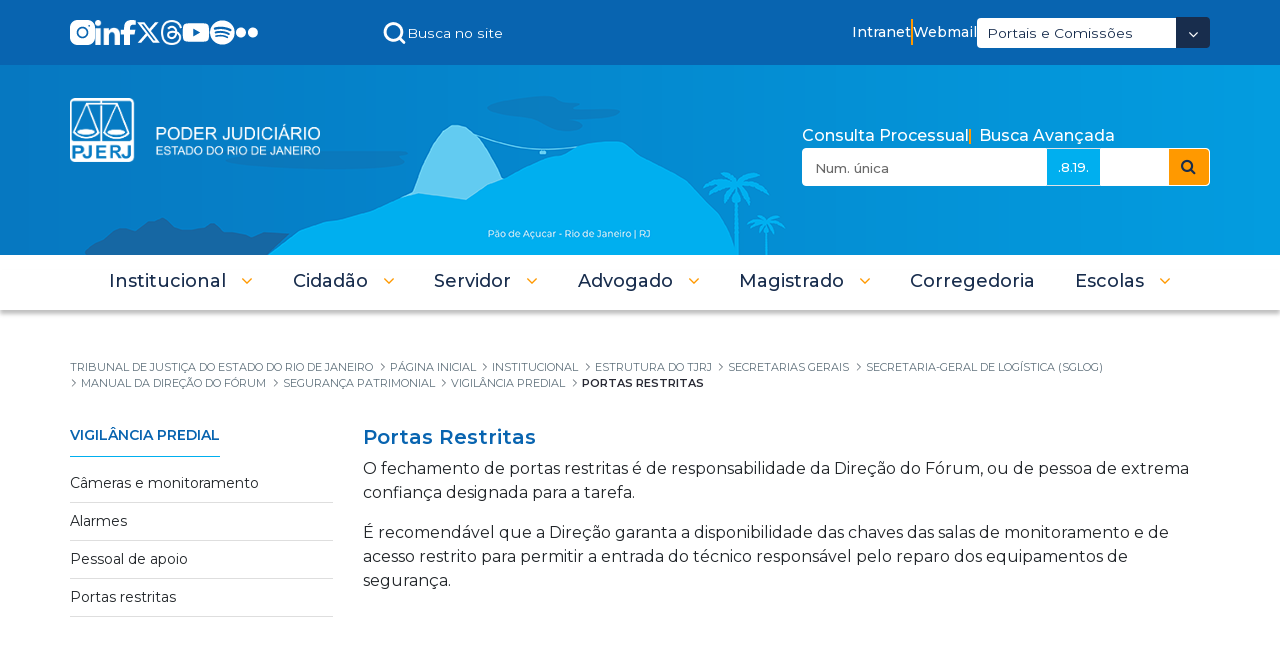

--- FILE ---
content_type: text/css;charset=UTF-8
request_url: https://www.tjrj.jus.br/o/theme-tjrj-new/css/plugins/searchableSelect/jquery.searchableSelect.css
body_size: 459
content:
/*
Author: David Qin
E-mail: david@hereapp.cn
Date: 2014-11-05
*/

.searchable-select-hide {
  display: none;
}

.searchable-select {
  display: inline-block;
  min-width: 200px;
  font-size: 14px;
  line-height: 1.428571429;
  color: #555;
  vertical-align: middle;
  position: relative;
  /*outline: none;*/
}

.searchable-select-holder{
  padding: 6px;
  background-color: #fff;
  background-image: none;
  border: 1px solid #ccc;
  border-radius: 4px;
  min-height: 30px;
  box-sizing: border-box;
  -webkit-box-shadow: inset 0 1px 1px rgba(0,0,0,0.075);
  box-shadow: inset 0 1px 1px rgba(0,0,0,0.075);
  -webkit-transition: border-color ease-in-out .15s,box-shadow ease-in-out .15s;
  transition: border-color ease-in-out .15s,box-shadow ease-in-out .15s;
}

.searchable-select-caret {
  position: absolute;
  width: 0;
  height: 0;
  box-sizing: border-box;
  border-color: black transparent transparent transparent;
  top: 0;
  bottom: 0;
  border-style: solid;
  border-width: 5px;
  margin: auto;
  right: 10px;
}

.searchable-select-dropdown {
  position: absolute;
  background-color: #fff;
  border: 1px solid #ccc;
  border-bottom-left-radius: 4px;
  border-bottom-right-radius: 4px;
  padding: 4px;
  border-top: none;
  top: 28px;
  left: 0;
  right: 0;
}

.searchable-select-input {
  margin-top: 5px;
  border: 1px solid #ccc;
  outline: none;
  padding: 4px;
  width: 100%;
  box-sizing: border-box;
}

.searchable-scroll {
  margin-top: 4px;
  position: relative;
}

.searchable-scroll.has-privious {
  padding-top: 16px;
}

.searchable-scroll.has-next {
  padding-bottom: 16px;
}

.searchable-has-privious {
  top: 0;
}

.searchable-has-next {
  bottom: 0;
}

.searchable-has-privious, .searchable-has-next {
  height: 16px;
  left: 0;
  right: 0;
  position: absolute;
  text-align: center;
  z-index: 10;
  background-color: white;
  line-height: 8px;
  cursor: pointer;
}

.searchable-select-items {
  max-height: 400px;
  overflow-y: scroll;
  position: relative;
}

.searchable-select-items::-webkit-scrollbar {
  display: none;
}

.searchable-select-item {
  padding: 5px 5px;
  cursor: pointer;
  min-height: 30px;
  box-sizing: border-box;
}

.searchable-select-item.hover {
  background: #555;
  color: white;
}

.searchable-select-item.selected {
  background: #28a4c9;
  color: white;
}

--- FILE ---
content_type: text/javascript
request_url: https://www.tjrj.jus.br/o/theme-tjrj-new/js/main.js?browserId=chrome&minifierType=js&languageId=pt_BR&t=1766553840000
body_size: 6648
content:
/*1766553840000*/
/**
 * Copyright (c) 2000-present Liferay, Inc. All rights reserved.
 *
 * This library is free software; you can redistribute it and/or modify it under
 * the terms of the GNU Lesser General Public License as published by the Free
 * Software Foundation; either version 2.1 of the License, or (at your option)
 * any later version.
 *
 * This library is distributed in the hope that it will be useful, but WITHOUT
 * ANY WARRANTY; without even the implied warranty of MERCHANTABILITY or FITNESS
 * FOR A PARTICULAR PURPOSE. See the GNU Lesser General Public License for more
 * details.
 */

/* Customização do botão de impressão do Publicador de Conteúdo Web */
function moveUpPrintButtonForAllPublishers() {
  const articleElements = document.querySelectorAll(".journal-content-article");
  articleElements.forEach(moveUpPrintButton);
}

function moveUpPrintButton(articleElement) {
  if (articleElement.querySelector(".custom-print-button")) return;
  
  console.log("moveUpPrintButton", articleElement);

  const titleElement = articleElement.querySelector("h2, h3, h4");
  const contentElement = articleElement.querySelector("div, p");

  const portletBody = articleElement.closest(".portlet-body");
  const printButton = portletBody.querySelector(".lexicon-icon-print")?.closest("button");

  if (!contentElement || !printButton) {
    console.debug("Elemento de conteúdo ou botão de impressão não encontrado!");
    return;
  }

  const newPrintIcon = document.createElement("span");
  newPrintIcon.innerHTML = `
          <svg class="lexicon-icon lexicon-icon-print print-icon" role="presentation" aria-hidden="true">
              <use xlink:href="${Liferay.ThemeDisplay.getPathThemeImages()}/clay/icons.svg#print"></use>
          </svg>
      `;

  printButton.innerHTML = "";
  printButton.appendChild(newPrintIcon);
  printButton.classList.add("custom-print-button");

  const printContainer = document.createElement("div");
  printContainer.classList.add("custom-print-button-container");

  printContainer.appendChild(printButton.parentElement);

  if (titleElement) {
    titleElement.parentNode.insertBefore(printContainer, titleElement);
  } else if (contentElement) {
    contentElement.parentNode.insertBefore(printContainer, contentElement);
  }
}
/* Fim da customização do botão de impressão do Publicador de Conteúdo Web */

/*
 * This function gets loaded when all the HTML, not including the portlets, is
 * loaded.
 */
AUI().ready(function () {
  let buttonLabel = document.querySelector("button#_com_liferay_multi_factor_authentication_web_portlet_MFAVerifyPortlet_sendEmailButton span.lfr-btn-label");
  if (buttonLabel !== null) {
      buttonLabel.innerHTML = "Reenviar";	
  }
  addSophiaLinkToSearch();
  forceClickMultifactorAuth();
  /* Ajuste do código de cookie consent.
    A div .cmp-loader tem que ser filha direta do body, pois senão quebra o script de cookie consent ao abrir as
    preferências, porém o data-senna do Liferay move todas as tags filhas do body para dentro da div
    #senna_surface1-default no load da página.
  */

  const preferencesModalLoader = document.querySelector(".cmp-loader");
  if (preferencesModalLoader)
    document.body.insertBefore(
      preferencesModalLoader,
      document.body.firstChild
    );

  /* Fim do ajuste do código de cookie consent */

  // Animação para Menu de Portlet Vertical (lateral)

  const navegItems = document.querySelectorAll('.layouts.level-2');
  navegItems.forEach(item => {
    item.style.setProperty('--openHeight', item.scrollHeight + 'px');

    item.style.setProperty('visibility', 'visible');
    item.style.setProperty('position', 'static');
    item.style.setProperty('height', 0);
  });

  // Fim da Animação

  // Inicio Script para bxSlider do Acesso Rápido Inferior
  var $slider;

  function buildSliderConfiguration() {
    const screenWidth = $(window).width();
    let minSlides = 6;
    let maxSlides = 6;

    if (screenWidth <= 440) {
      minSlides = 2;
      maxSlides = 2;
    }

    if (screenWidth > 440 && screenWidth <= 767) {
      minSlides = 3;
      maxSlides = 3;
    }

    if (screenWidth > 767 && screenWidth <= 991) {
      minSlides = 4;
      maxSlides = 4;
    }

    return {
      slideWidth: 174,
      minSlides,
      maxSlides,
      moveSlides: 2,
      pager: false,
      infiniteLoop: true,
      hideControlOnEnd: true,
      ariaHidden: false,
    };
  }

  function configureSlider() {
    var config = buildSliderConfiguration();

    if ($slider && $slider.reloadSlider) {
      $slider.reloadSlider(config);
    } else {
      $slider = $(".sliderAcesso").bxSlider(config);
    }
  }

  $(window).on("orientationchange resize", configureSlider);

  configureSlider();
  // Fim Script para bxSlider do Acesso Rápido Inferior

  /* JavaScript para not-allowed em Paginação */
  // Obtém todos os elementos <a> dentro de elementos <li> com as classes "disabled" e "first-page-item" ou "page-item"
  var disabledLinkElements = document.querySelectorAll(
    "li.disabled.first-page-item a, li.disabled.page-item a"
  );

  // Adiciona a propriedade "cursor: not-allowed" para cada link encontrado
  disabledLinkElements.forEach((link) => {
    link.style.cursor = "not-allowed";
  });

  // Selecionar todos os elementos <li> com a classe 'disabled'
  var disabledItems = document.querySelectorAll("li.disabled");

  // Iterar sobre os elementos <li> selecionados
  disabledItems.forEach((item) => {
    // Verificar se o elemento tem as classes 'first-page-item' ou 'page-item'
    if (
      item.classList.contains("first-page-item") ||
      item.classList.contains("last.page-item") ||
      item.classList.contains("page-item")
    ) {
      // Adicionar o estilo 'cursor: not-allowed'
      item.style.cursor = "not-allowed";
    }
  });

  document.addEventListener("DOMContentLoaded", function () {
    var eventDisabledLinks = document.querySelectorAll(
      "li.disabled.first.page-item a, li.disabled.last.page-item a, li.disabled.page-item a"
    );

    eventDisabledLinks.forEach((link) => {
      link.addEventListener("click", function (event) {
        event.preventDefault();
      });
    });
  });

  /* Fim do JavaScript para not-allowed em Paginação */

  try {
    handleMainMenuAccessibility();
  } catch (error) {
    console.error(error);
  }

  function handleMainMenuAccessibility() {
    const menuItems = $(
      "ul[role='menubar'] > li[role='presentation'] > a[role='button']"
    );
    const pageLinks = $(
      "#wrapper a[href^='http'][data-naodesativarclick!='true'], #wrapper a[href^='/'][data-naodesativarclick!='true']"
    );
    const subMenuSelector = "ul.child-menu";
    const goToPrefix = "Ir para ";

    pageLinks.off("click keydown");

    pageLinks.on("click", handlePageLinkClick);

    pageLinks.on("mouseenter", function () {
      $(this).attr("data-mouse", true);
    });

    pageLinks.on("mouseleave", function () {
      $(this).attr("data-mouse", false);
    });

    menuItems.off("click keydown");

    menuItems
      .parent()
      .find(subMenuSelector)
      .on("keydown.tema", handleSubMenuKeyDown);

    menuItems.on("click.tema", function (event) {
      const $this = $(this);
      const isMouse =
        $this.attr("data-mouse") !== undefined &&
        $this.attr("data-mouse") === "true";

      if (!isMouse) {
        hideSiblingSubmenus($this);
        const subMenu = getSubMenu($this.parent());
        toggleSubMenuDisplay(subMenu, true, true);

        if (subMenu.length > 0) {
          cancelClickEvent(event);
          return false;
        }
      }
    });

    menuItems.on("keydown.tema", function (event) {
      const code = event.which || event.keyCode;
      const $this = $(this);

      if (code === 40 || code === 13) {
        const isEnterKey = code === 13;
        const subMenu = getSubMenu($this.parent());

        hideSiblingSubmenus($this);
        toggleSubMenuDisplay(subMenu, true, isEnterKey);

        if (isEnterKey && subMenu.length > 0) {
          event.stopPropagation();
          return false;
        }
      } else if (code === 27 || code === 38) {
        toggleSubMenuDisplay($this.parent(), false);
      }
    });

    function handlePageLinkClick(event) {
      const $this = $(this);
      const isMouse =
        $this.attr("data-mouse") !== undefined &&
        $this.attr("data-mouse") === "true";

      if (!isMouse) {
        let href = $this.attr("href");
        href =
          href.indexOf("/") === 0
            ? Liferay.ThemeDisplay.getPortalURL() + href
            : href;

        window.location = href;
        cancelClickEvent(event);
        return false;
      }
    }

    function handleSubMenuKeyDown(event) {
      const code = event.which || event.keyCode;
      const $this = $(this);

      if (code === 27) {
        const parent = $this.parent();
        toggleSubMenuDisplay(parent, false);
        parent.find('> a[role="button"]').focus();
      }
    }

    function getSubMenu(menuItem) {
      return menuItem.hasClass("child-menu")
        ? menuItem
        : menuItem.find(subMenuSelector);
    }

    function hideSiblingSubmenus(menuItem) {
      const siblings = menuItem.parent().siblings().find("> a[role='button']");

      siblings.each(function () {
        toggleSubMenuDisplay($(this).parent().find(subMenuSelector), false);
      });
    }

    function toggleSubMenuDisplay(menuItem, show, isEnterKey) {
      const submenu = getSubMenu(menuItem);

      if (submenu.length > 0) {
        if (isEnterKey !== undefined && isEnterKey === true) {
          const goToMenu = submenu.parent().find("> a");
          const goToMenuText = goToPrefix + goToMenu.text().trim();
          const firstGroup = submenu.find(" > ul[role='menu']:first");
          const firstItemText = firstGroup.find(" > li:first").text().trim();

          if (firstItemText !== goToMenuText) {
            firstGroup.prepend(
              `<li role='presentation'><a href='${goToMenu.attr(
                "href"
              )}' role='menuitem' title='${goToMenuText}' data-senna-off='true'>${goToMenuText}</a></li>`
            );
          }
        }

        const displayStyle =
          show && submenu.css("display") === "none" ? "flex" : "none";
        submenu.attr("style", `display: ${displayStyle} !important`);
      }
    }

    function cancelClickEvent(event) {
      event.stopImmediatePropagation?.() ||
        event.preventDefault?.() ||
        (event.returnValue = false);
    }
  }

  document
    .querySelector("#openMenuMobile")
    ?.addEventListener("click", () =>
      document.querySelector("#navigation")?.classList.toggle("menu-open")
    );
  document
    .querySelector(".imgArrowLeftLogin")
    ?.addEventListener("click", () =>
      document.querySelector("#navigation")?.classList.toggle("menu-open")
    );

  /* Início para adicionar link de busca Sophia */

  function addSophiaLinkToSearch() {
    const sophiaSearchURL =
      "https://www3.tjrj.jus.br/Atosofic2leg/Busca/ExternaPalavraChave";

    const searchResultsContainer = document.querySelector(
      "#content #p_p_id_com_liferay_portal_search_web_portlet_SearchPortlet_ #_com_liferay_portal_search_web_portlet_SearchPortlet_searchSearchContainer"
    );
    if (!searchResultsContainer || !window.showSophiaUrlOnSearch) return;

    const currentSearchKeywords = getCurrentSearchKeywords();
    const sophiaSearchForm = buildSophiaSearchForm(currentSearchKeywords);
    const sophiaSearchParagraph = buildSophiaSearchParagraph();

    searchResultsContainer.parentNode.insertBefore(
      sophiaSearchParagraph,
      searchResultsContainer
    );
    searchResultsContainer.parentNode.insertBefore(
      sophiaSearchForm,
      searchResultsContainer
    );

    sophiaSearchParagraph.querySelector("a").addEventListener("click", (e) => {
      e.preventDefault();

      if (e.ctrlKey || e.metaKey) {
        sophiaSearchForm.target = "_blank";
      } else {
        sophiaSearchForm.target = "_self";
      }

      sophiaSearchForm.submit();
    });

    sophiaSearchParagraph.querySelector("a").addEventListener("keydown", (e) => {
      if (e.key === "Enter") {
        e.preventDefault();
        sophiaSearchForm.submit();
      }
    });

    function buildSophiaSearchForm(keywordsInputValue) {
      const form = document.createElement("form");
      form.className = "d-none";
      form.method = "post";
      form.action = sophiaSearchURL;

      const keywordsInput = document.createElement("input");
      keywordsInput.type = "text";
      keywordsInput.name = "palavra";
      keywordsInput.value = keywordsInputValue;

      form.appendChild(keywordsInput);

      return form;
    }

    function buildSophiaSearchParagraph() {
      const paragraph = document.createElement("p");
      paragraph.classList.add("mt-n4");

      const link = document.createElement("a");
      link.href = sophiaSearchURL;
      link.textContent = "Complemente sua pesquisa em Atos Oficiais";

      paragraph.appendChild(link);

      return paragraph;
    }

    function getCurrentSearchKeywords() {
      return document.querySelector(
        "#_com_liferay_portal_search_web_portlet_SearchPortlet_keywords"
      ).value;
    }
  }
  /* Fim para adicionar link de busca Sophia */
  function forceClickMultifactorAuth() {
    setTimeout(() => {
      const mfaSendEmailButton = document.querySelector(
        "#_com_liferay_multi_factor_authentication_web_portlet_MFAVerifyPortlet_sendEmailButton"
      );
      if (mfaSendEmailButton) {
        mfaSendEmailButton.click();
        setTimeout(() => mfaSendEmailButton?.classList.add("d-inline-block"), 1000);
      }
    }, 1000);
  }
  moveUpPrintButtonForAllPublishers();
		makeYouTubeIframesResponsive();

  // Essa parte é necessária por que existe um JS nativo do Liferay que está resetando o botão
  // após ele ser criado. Esse código abaixo identifica quando isso acontece e então cria o botão
  // novamente.
  const journalArticlePublishers = document.querySelectorAll(".journal-content-article");
  journalArticlePublishers.forEach(publisher => {
    const observer = new MutationObserver((mutations, observer) => {
      for (const mutation of mutations) {
        for (const removedNode of mutation.removedNodes) {
          if (removedNode.classList?.contains("custom-print-button"))
            moveUpPrintButton(publisher);
        }
      }
      setTimeout(() => observer.disconnect(), 5000);
    });
    observer.observe(publisher, { childList: true, subtree: true });
  });

  /* Início dos Ajustes de Acessibilidade WCAG */

  //Institucional e EPROC
  const cookieAcessibilidadeBtn = document.querySelector('.cc-message-container .cc-message');
  const cookieAcessibilidadeBtnTag = document.querySelector('.cc-message-container .cc-message p');
    if (cookieAcessibilidadeBtn) {
        cookieAcessibilidadeBtn.setAttribute('aria-hidden', 'true');
        cookieAcessibilidadeBtnTag.setAttribute('aria-hidden','true');
  }

  const acessibilidadeHidden = document.querySelector('.atalhosWrapper .menuTopoEsquerdo .header-search .header-search-widget-wrapper .input-group-inset-item');
  if (acessibilidadeHidden) {
    const acessibilidadeHiddenSelector = acessibilidadeHidden.querySelector('.btn.btn-light.btn-unstyled');
    if (acessibilidadeHiddenSelector) {
      acessibilidadeHiddenSelector.setAttribute('aria-hidden', 'true');
    }
  }

  const acessibilidadeLinkHrefNulo = document.querySelector('.header-search');
  if (acessibilidadeLinkHrefNulo) {
    const acessibilidadeLinkHrefNuloSelector = acessibilidadeLinkHrefNulo.querySelector('.textBuscaTopo');
    if (acessibilidadeLinkHrefNuloSelector) {
      acessibilidadeLinkHrefNuloSelector.setAttribute('href', 'javascript:void(0)');
    }
  }

  const acessibilidadeSemLabel = document.querySelector('#_com_liferay_portal_search_web_portlet_SearchPortlet_keywords');
    if (acessibilidadeSemLabel) {
      acessibilidadeSemLabel.setAttribute('aria-label', 'Busca no Site');
  } 

  const acessibilidadeBtnDropdown = document.querySelector('.input-group-append');
  if (acessibilidadeBtnDropdown) {
    const acessibilidadeBtnDropdownSeletor = acessibilidadeBtnDropdown.querySelector('.btn.btn-outline-secondary.dropdown-toggle');
    if (acessibilidadeBtnDropdownSeletor) {
      acessibilidadeBtnDropdownSeletor.setAttribute('aria-label', 'Abrir Dropdown - Icon Angle Down');
    }
  }

  const acessibilidadeFormHidden = document.querySelector('#selOrigem');
    if (acessibilidadeFormHidden) {
      acessibilidadeFormHidden.setAttribute('aria-hidden', 'true');
  } 

  const acessibilidadeChatHidden = document.querySelector('.ctaLink');
    if (acessibilidadeChatHidden) {
      acessibilidadeChatHidden.setAttribute('href', 'javascript:void(0)');
  } 

  const acessibilidadeHrefVazios = document.querySelectorAll('.infoFooter nav ul li a');
  acessibilidadeHrefVazios.forEach(acessibilidadeHrefVazio => {
    const hrefVazio = acessibilidadeHrefVazio.getAttribute('href');
    if (!hrefVazio || hrefVazio.trim() === '') {
      acessibilidadeHrefVazio.setAttribute('href', '#');
    }
  });

  //Adição de H1s em algumas páginas internas para maior acessibilidade
  const h2Wcag = document.querySelector('h2.titulo');
    if (h2Wcag) {
      const h1Wcag = document.createElement('h1');
      h1Wcag.className = h2Wcag.className;
      h1Wcag.innerHTML = h2Wcag.innerHTML;
      h2Wcag.replaceWith(h1Wcag);
  }
  /* Fim dos Ajustes de Acessibilidade WCAG */ 
});

// Fim da animacao do portlet de busca na navegacao do topo

/*
 * This function gets loaded after each and every portlet on the page.
 *
 * portletId: the current portlet's id
 * node: the Alloy Node object of the current portlet
 */
Liferay.Portlet.ready(function (_portletId, _node) {});

/*
 * This function gets loaded when everything, including the portlets, is on
 * the page.
 */
Liferay.on(
  "allPortletsReady",
  function () {
    /* Inicio do JavaScript para ícone de exibição de senha */
    const loginPortlet = document.getElementById(
      "portlet_com_liferay_login_web_portlet_LoginPortlet"
    );
    if (loginPortlet) {
      addPasswordVisibilityToggle(loginPortlet);
    }
    /* Fim do JavaScript para ícone de exibição de senha */

    // moveUpPrintButtonForAllPublishers();
		makeYouTubeIframesResponsive();
  }
);

/* Inicio do JavaScript para ícone de exibição de senha */
function addPasswordVisibilityToggle(containerElement) {
  const passwordInput = containerElement.querySelector(
    'input[type="password"]'
  );
  if (!passwordInput) return;

  const eyeIcon = document.createElement("i");
  eyeIcon.classList.add("icon-eye-close");

  eyeIcon.style.float = "right";
  eyeIcon.style["margin-right"] = "12px";
  eyeIcon.style["margin-top"] = "-2.5rem";

  passwordInput.parentNode.insertBefore(eyeIcon, passwordInput.nextSibling);

  eyeIcon.addEventListener("click", function () {
    if (passwordInput.type === "password") {
      passwordInput.type = "text";
      eyeIcon.classList.remove("icon-eye-close");
      eyeIcon.classList.add("icon-eye-open");
    } else {
      passwordInput.type = "password";
      eyeIcon.classList.remove("icon-eye-open");
      eyeIcon.classList.add("icon-eye-close");
    }
  });
}

document.addEventListener("animationstart", (event) => {
  if (event.animationName === "autofill-detect" && event.target.id === "_com_liferay_login_web_portlet_LoginPortlet_password") {
    const passwordInput = event.target;
    let showPasswordIcon = passwordInput.parentElement.querySelector(".icon-eye-close");

    showPasswordIcon.style.display = "none";
  }
});
/* Fim do JavaScript para ícone de exibição de senha */

/* Início para YouTube iframes responsivos */
Liferay.on("endNavigate", makeYouTubeIframesResponsive);

function makeYouTubeIframesResponsive() {
  const youtubeIframes = document.querySelectorAll('iframe[src*="youtube.com"], iframe[src*="youtu.be"]');
  
  youtubeIframes.forEach((iframe) => {
    if (iframe.parentElement.classList.contains('youtube-responsive-container')) {
      return;
    }
    
    const container = document.createElement('div');
    container.classList.add('youtube-responsive-container');
    
    iframe.parentNode.insertBefore(container, iframe);
    container.appendChild(iframe);
  });
}
/* Fim para YouTube iframes responsivos */

/* Função para transformar links em links relativos */
(function() {

  run();

  function run() {
    if (document.readyState === "loading") {
      document.addEventListener("DOMContentLoaded", () => {
        makePrdLinksRelative();
        makePortaltjLinksRelative();        
      }, { once: true });
    } else {
      makePrdLinksRelative();
      makePortaltjLinksRelative();
    }
  
    Liferay.on("endNavigate", () => {
      makePrdLinksRelative();
      makePortaltjLinksRelative();
    });
  }

  /* Transformar links de PRD em links relativos no ambiente de HML */
  function makePrdLinksRelative() {
    const PROD_HOSTS = new Set([
      "portaltj.tjrj.jus.br",
      "www.tjrj.jus.br",
    ]);
    
    if (!_isHML()) return;

    const linksSelectorPredicateFunction = (host) => {
      return PROD_HOSTS.has(host);
    };

    turnLinksIntoRelativeLinks(linksSelectorPredicateFunction);
  }
  /* Fim Transformar links de PRD em links relativos no ambiente de HML */

  /* Transformar links de portaltj.tjrj.jus.br em links relativos no ambiente de PRD*/
  function makePortaltjLinksRelative() {
    if (!_isPRD()) return;
    
    const linksSelectorPredicateFunction = (host) => {
      return host === "portaltj.tjrj.jus.br";
    };

    turnLinksIntoRelativeLinks(linksSelectorPredicateFunction);
  }
  /* Fim Transformar links de portaltj.tjrj.jus.br em links relativos no ambiente de PRD */

  function turnLinksIntoRelativeLinks(linksSelectorPredicateFunction) {
    const anchors = document.querySelectorAll('a[href]');

    anchors.forEach((a) => {
      let href = (a.getAttribute("href") || "").trim();

      // pular âncoras e esquemas que não são http(s)
      const lower = href.toLowerCase();
      if (lower.startsWith("#") || lower.startsWith("mailto:") 
        || lower.startsWith("tel:") || lower.startsWith("javascript:")) return;

      let url;
      try {
        url = new URL(href, document.baseURI);
      } catch (e) {
        console.error(e);
        return; // href inválido
      }

      const host = url.hostname.toLowerCase();

      if (linksSelectorPredicateFunction(host)) {
        // console.log("transformando link em link relativo", (a.getAttribute("href")));
        const relative = url.pathname + url.search + url.hash;
        if (a.getAttribute("href") !== relative) {
          a.setAttribute("href", relative);
        }
      }
    });
  }

  function _isHML() {
    const hmlURLs = [ "https://portaltj-hml.tjrj.jus.br", "https://www-hml.tjrj.jus.br" ];
    const currentURL = window.location.href;

    return !!hmlURLs.find(hmlURL => currentURL.startsWith(hmlURL));
  }

  function _isPRD() {
    const prdURL = "https://www.tjrj.jus.br";
    const currentURL = window.location.href;

    return currentURL.startsWith(prdURL);
  }
})();
/* Fim Função para transformar links em links relativos */

--- FILE ---
content_type: image/svg+xml
request_url: https://www.tjrj.jus.br/o/theme-tjrj-new/images/icons/x-twitter.svg
body_size: 195
content:
<svg xmlns="http://www.w3.org/2000/svg" height="25" width="25" viewBox="0 0 512 512">
<!--!Font Awesome Free 6.5.1 by @fontawesome - https://fontawesome.com License - https://fontawesome.com/license/free Copyright 2024 Fonticons, Inc.-->
<path d="M389.2 48h70.6L305.6 224.2 487 464H345L233.7 318.6 106.5 464H35.8L200.7 275.5 26.8 48H172.4L272.9 180.9 389.2 48zM364.4 421.8h39.1L151.1 88h-42L364.4 421.8z" 
fill="white"/></svg>

--- FILE ---
content_type: text/javascript
request_url: https://www.tjrj.jus.br/combo?browserId=chrome&minifierType=js&themeId=themetjrjnew_WAR_themetjrjnew&languageId=pt_BR&portletconsultaprocessualatual:%2Fo%2Fbr.jus.tjrj.dxp.portal.consultaprocessualAtual%2Fjs%2Fbundle.min.js&t=1766553840000
body_size: 13919
content:
/* https://www.filesmerge.com/merge-javascript-files OU https://www.ofoct.com/combine-js-files caso o primeiro de problemas. 
Combinados na ordem:
jquery.maskedinput.min.js,jquery.meiomask.js,Mask.js,clv_validacaoTJ.js,consulta.js	,numeracaoUnica.js,
numeracaoUnicaUI.js,integracaoPortal.js,Cookie.js,isIntranet.js,evento.js,mascara.js,juizado.js,validadores.js,
main.js,inline(script na pagina consulta.jsp).
*/

function aplicarEstiloIntegracao(){document.writeln('<link rel="stylesheet" type="text/css" href="http://www.tjrj.jus.br/css/integracaoPortal.css"/>')}function bindEnviaFocoCNJParte2(e){e.bind("keyup",function(e){var t=e.target.value;(t=replaceAll(t," ","")).length>=13&&e.target.form.parte2ProcCNJ.focus()})}function processoCNJValido(e,t,a,r,n){return valor1="",resto1=0,valor2="",resto2=0,valor3="",valor1=e,resto1=valor1%97,valor2=inserirCaracter("0",0,resto1.toString(),2-resto1.toString().length)+a+r,resto2=valor2%97,valor3=inserirCaracter("0",0,resto2.toString(),2-resto2.toString().length)+n+t,valor3%97==1}function completarParte1(e){var t=$(e);limparNumeroCNJ(t);var a=limparNumero(t.val());a.length<e.maxLength&&(a=inserirCaracter("0",0,a,e.maxLength-a.length-2)),a=inserirCaracter(".",10,a=inserirCaracter("-",7,a)),t.val(a)}function completarParte2(e){var t=$(e);limparNumeroCNJ(t);var a=limparNumero(t.val());a.length<e.maxLength&&(a=inserirCaracter("0",0,a,e.maxLength-a.length)),t.val(a)}function mascaraCNJ(){Mascara("parte1ProcCNJ","\\.","#######-##.####"),Mascara("parte2ProcCNJ","\\.","####")}function aplicarMascara(e){e=parseInt(e,10);try{removeEvent(document.getElementById(idNumero),"keyup",document.getElementById(idNumero)._onkeyup[0][0],document.getElementById(idNumero)),removeEvent(document.getElementById(idNumero),"keydown",document.getElementById(idNumero)._onkeydown[0][0],document.getElementById(idNumero)),removeEvent(document.getElementById(idNumero),"keypress",document.getElementById(idNumero)._onkeypress[0][0],document.getElementById(idNumero))}catch(e){}1==e?Mascara("txtNumero","\\.","####.###.######-# ##"):2==e?"1"==valorSelectMenu("form:selectOneRadio1")?Mascara("txtNumero","\\.","####.###.######"):"2"==valorSelectMenu("form:selectOneRadio1")&&Mascara("txtNumero","\\.","####.########"):3==e||4==e||7==e?Mascara("txtNumero","\\.","####.###.#####"):5==e?Mascara("txtNumero","\\.","####.#####-#"):document.getElementById(idNumero).maxLength=19}function Mascara(e,t,a){var r=new Restrict(e,t,a);r.onKeyRefuse=function(e,t){null==e.corAntiga&&(e.corAntiga=e.style.backgroundColor),e.style.backgroundColor="red",window.setTimeout("document.getElementById('"+e.id+"').style.backgroundColor = document.getElementById('"+e.id+"').corAntiga;",50)},r.start(),r=null}function Set_Cookie(e,t,a){t+="";var r=new Date;r.setTime(r.getTime()+a),document.cookie=e+"="+t+"; expires="+r.toGMTString()+"; path=/; domain=tj.rj.gov.br"}function Get_Cookie(e){var t=document.cookie.indexOf(e+"="),a=t+e.length+1;if(!t&&e!=document.cookie.substring(0,e.length))return null;if(-1==t)return null;var r=document.cookie.indexOf(";",a);return-1==r&&(r=document.cookie.length),unescape(document.cookie.substring(a,r))}function setCookieOrigem(e){Set_Cookie("origem",e,36e4)}function removerOrigem(){return Set_Cookie("origem","",-1)}function getCookieOrigem(){return Get_Cookie("origem")}function ConsProcInicial(){var e=this,t=(document.getElementById("cons-inicial-outras-select"),document.getElementById("cons-inicial-outras-links"),document.getElementById("selOrigem")),a=$(t);$(document).ready(function(){$("#parte1ProcCNJ,#parte2ProcCNJ,#txtNumero").autoFocoTexto()}),this.exibirLinks=function(a,r){void 0!=a&&"1"==a&&1==r||e.exibirOption(t.options[t.selectedIndex].value)},this.exibirOption=function(e){parseInt(e,10)},this.definirOrigemPadrao=function(e){a.find("option[value='"+e+"']").prop("selected",!0),a.trigger("change")}}function isIntranet(){return!1}function submitSemValidacao(e){for(;"FORM"!=e.tagName&&"BODY"!=e.tagName;)e=e.parentNode;"FORM"==e.tagName&&(e.validadorMestre.validar=!1,e.submit())}function ValidadorMestre(){this.validar=!0,this.validadores=new Array,this.mensageiro=new MensageiroMestre,this.foco,this.adicionarValidador=function(e){null==this.validadores.length?this.validadores[0]=e:this.validadores[this.validadores.length]=e},this.testarValidador=function(){if(this.resultado=!0,this.mensageiro.limparMensagens(),this.validar){for(var e=0;e<this.validadores.length;e++)0==this.validadores[e].testar()&&(this.resultado=!1,this.mensageiro.setMensagem(this.validadores[e].getErrorDetail(),this.validadores[e].getErrorSummary(),this.validadores[e].getClientIdComponent()),null==this.foco&&(this.foco=1,document.getElementById(this.validadores[e].getClientIdComponent()).focus()));this.mensageiro.exibePopup(),this.foco=null}return this.resultado},this.setValidar=function(e){this.validar=e},this.getValidar=function(){return this.validar}}function Validador(e,t,a){this.errorDetail=e,this.errorSummary=t,this.clientIdComponent=a,this.getErrorDetail=function(){return this.errorDetail},this.getErrorSummary=function(){return this.errorSummary},this.getClientIdComponent=function(){return this.clientIdComponent}}function MensageiroMestre(){this.mensagens=new Array,this.mensagemPopup="",this.mensagensGlobais=new Array,this.adicionarMensagemGlobal=function(e){null==this.mensagensGlobais.length?this.mensagensGlobais[0]=e:this.mensagensGlobais[this.mensagensGlobais.length]=e},this.exibePopup=function(){for(i=0;i<this.mensagensGlobais.length;i++)this.mensagemPopup+=this.mensagensGlobais[i].getMensagemPopup();"undefined"!=this.mensagemPopup&&""!=this.mensagemPopup&&alert(this.mensagemPopup)},this.limparMensagens=function(){this.mensagemPopup="";for(var e=0;e<this.mensagens.length;e++)for(t=document.getElementById(this.mensagens[e].getClientIdMensagem());t.hasChildNodes();)t.removeChild(t.firstChild);for(e=0;e<this.mensagensGlobais.length;e++)for(var t=document.getElementById(this.mensagensGlobais[e].getClientIdMensagem());t.hasChildNodes();)t.removeChild(t.firstChild),this.mensagensGlobais[e].setMensagemPopup("")},this.adicionarMensagem=function(e){null==this.mensagens.length?this.mensagens[0]=e:this.mensagens[this.mensagens.length]=e},this.setMensagem=function(e,t,a){for(var r=0;r<this.mensagens.length;r++)this.mensagens[r].getClientIdComponent()==a&&(this.mensagemPopup+=this.mensagens[r].exibeMensagem(e,t));for(r=0;r<this.mensagensGlobais.length;r++)this.mensagensGlobais[r].exibeMensagem(e,t)}}function MensagemGlobal(e,t,a,r,n,i){this.clientIdMensagem=e,this.popup=t,this.title=i,this.display=a,this.showSummary=r,this.showDetail=n,this.mensagemPopup="",this.setMensagemPopup=function(e){this.mensagemPopup=e},this.getMensagemPopup=function(){return this.mensagemPopup},this.exibeMensagem=function(e,t){this.texto=document.createTextNode(""),this.display&&(this.showSummary&&this.texto.appendData(t+"-"),this.showDetail&&this.texto.appendData(e),document.getElementById(this.clientIdMensagem).appendChild(this.texto)),this.popup&&(this.showSummary&&(this.mensagemPopup+=t+"\n"),this.showDetail&&(this.mensagemPopup+=e+"\n"))},this.getClientIdMensagem=function(){return this.clientIdMensagem}}function Mensagem(e,t,a,r,n,i){this.clientIdComponent=e,this.clientIdMensagem=t,this.popup=a,this.display=r,this.showSummary=n,this.showDetail=i,this.exibeMensagem=function(e,t){if(this.texto=document.createTextNode(""),this.display&&(this.showSummary&&this.texto.appendData(t+" "),this.showDetail&&this.texto.appendData(e),document.getElementById(this.clientIdMensagem).appendChild(this.texto)),this.popup)return this.mensagem="",this.showSummary&&(this.mensagem+=t+"\n"),this.showDetail&&(this.mensagem+=e+"\n"),this.mensagem},this.getClientIdComponent=function(){return this.clientIdComponent},this.getClientIdMensagem=function(){return this.clientIdMensagem}}function caminhoJuizado(e,t,a){return e+"?MGWLPN=DIGITAL1A&FLAGNOME=&tipoConsulta=publica&back=1&back=1&PGM=WEBPCS04&LAB=JUIZxWEB&PRO="+limparNumero(getNumeroProcesso())}function isEscolhidaNumeracaoUnica(){return"1"==valorSelectMenu("selOpcaoNumeracao")}function mudarNumeracao(){isEscolhidaNumeracaoUnica()?(document.getElementById("numeracaoAntiga").style.display="none",document.getElementById("numeracaoUnica").style.display="block"):(document.getElementById("numeracaoAntiga").style.display="block",document.getElementById("numeracaoUnica").style.display="none")}function trim(e){return e.replace(/^\s+|\s+$/g,"")}function criarValidadorCNJ(){var e=new Mensagem(idTxtNumeracaoUnicaParte1,"mensagemCNJ",!0,!0,!1,!0);document.getElementById("form").validadorMestre.mensageiro.adicionarMensagem(e),validador=new Validador("Número de processo inválido","errorSummary",idTxtNumeracaoUnicaParte1),validador.testar=function(){if(isEscolhidaNumeracaoUnica()){var e=document.getElementById(idTxtNumeracaoUnicaParte1).value;return!!processoCNJValido(e.substring(0,7),e.substring(8,10),e.substring(11,15),"819",document.getElementById(idTxtNumeracaoUnicaParte2).value)}return!0},document.getElementById("form").validadorMestre.adicionarValidador(validador),validador=void 0}function isPrd(){return!0}function limparNumeroCNJ(e){e.val(e.val().replace(/[^\d.-]/g,""))}function limparCaracteresMascara(e,t){e.off("keypress.consInicial"),e.on("keypress.consInicial",function(e){var a=String.fromCharCode(e.charCode?e.charCode:e.which),r=regexInputProcesso;
return void 0!=t&&""!=t&&(r=new RegExp(t)),!!("v"===a.toLowerCase()&&1==e.ctrlKey||r.test(a))||(e.preventDefault(),!1)})}function validaCnjVazioDois(e){return null!=e&&""!=$.trim(e)&&e.replace(/[^\d]+/g,"").length>0&&parseInt(e.replace(/[^\d]+/g,""))>=0}function Query(e){if(!(e=e||location.search))return null;var t,a,r,n={},i=/\+/g,o=unescape;if(e=e.split("?")[1])for(r=(e=e.split("&")).length;r;)t=o((a=e[--r].split("="))[1].replace(i," ")),void 0!==n[a[0]]&&(n[a[0]]instanceof Array?n[a[0]]:n[a[0]]=[n[a[0]]]).push(t)||(n[a[0]]=t);return n}function alterarVep(){1==document.getElementById("selOrigem")[3].selected?document.getElementById("opcaoVep").style.display="block":document.getElementById("opcaoVep").style.display="none"}function mudarFoco(){isEscolhidaNumeracaoUnica()?document.getElementById(idTxtNumeracaoUnicaParte1).focus():document.getElementById(idNumero).focus()}function setarOrigem(){var e=Query(),t=getCookieOrigem();removerOrigem(),null!=t?document.getElementById("selOrigem").value=t:null!=e&&(null!=e.sel_origem?document.getElementById("selOrigem").value=e.sel_origem:null!=e.origem&&(document.getElementById("selOrigem").value=e.origem))}function verificarLoad(){setarOrigem(),alterSegInst(),alterarVep(),mudarNumeracao(),mudarFoco(),aplicarMascara(getOrigem()),document.loaded=!0,mensagemExecucaoFiscal()}function alterar(e){aplicarMascara(e),setNumeroProcesso(""),alterarVep(),alterSegInst(),document.getElementById("form").validadorMestre.mensageiro.limparMensagens()}function valorSelectMenu(e){var t;for(opcoes=document.getElementById(e).getElementsByTagName("input"),i=0;i<opcoes.length;i++)if(opcoes[i].checked){t=opcoes[i].value;break}return t}function isProtocolo(){return"2"==valorSelectMenu("form:selectOneRadio1")}function setNumeroProcesso(e){document.getElementById(idNumero).value=e}function getOrigem(){return document.getElementById(selOrigem).value}function getNumeroUnicoProcesso(){return document.getElementById(idTxtNumeracaoUnicaParte1).value+".8.19."+document.getElementById(idTxtNumeracaoUnicaParte2).value}function getNumeroProcesso(){return document.getElementById(idNumero).value}function getNumeroProtocolo(){return document.getElementById("form:nprotocolo").value}function getId(){return document.getElementById("form:id").value}function getTipoConsultaVEP(){return valorSelectMenu("form:tipoConsulta")}function limparNumero(e){var t=null,a="",r=e.length;for(i=0;i<r;i++)t=e.substring(i,i+1),-1!="0123456789abcdefghijklmnopqrstuvxzABCDEFGHIJKLMNOPQRSTUXZYW".lastIndexOf(t)&&(a+=t);return a}function diferenciaOrigemPrimeira(e){return 700==e.substring(4,7)?"conselhoRecursal":"primeiraInstancia"}function diferenciar(e,t){return"1"==t?diferenciaOrigemPrimeira(e):"2"==t?"tribunalDeJustica":"3"==t?"TAC":"4"==t?"TACRIM":"5"==t?"precatoriosJudiciais":"6"==t?"VEP":"7"==t?"conselhoDaMagistratura":"8"==t?"execucaoFiscalEstado":null}function submeter(e){$("#form").prop("action",e)}function addIdUsuQrStrng(e,t,a){return"consultaProcPortal.do"!=e||""==a&&null==a||(t+="&USER="+a),t}function consultaAction(){return condicao=!0,isEscolhidaNumeracaoUnica()?consultaNumeracaoUnica():consultaNumeracaoAntiga(),condicao}function consultaNumeracaoUnica(){var e;e=(isPrd(),"https://www3.tjrj.jus.br"),url=e+urlBigIp()+"consultaprocessual/#/consultapublica?numProcessoCNJ="+getNumeroUnicoProcesso();var t=$("#tipoUsuario").val(),a=$("#idUsuSegWeb").val();isPortalDeServicos()&&""!=t&&""!=a&&(url=url+"&ps=s&tipoUsuario="+t+"&USER="+a),document.getElementById("form").setAttribute("method","GET"),submeter(url)}function consultaNumeracaoAntiga(){autoCompletar();var e,t,a,r,n=urlBigIp()+"consultaProcessoWebV2/",i=urlBigIp()+"consultaprocessual/#/consultapublica?",o=num=numFormatado=getNumeroProcesso(),s=or=getOrigem(),l=$("#tipoUsuario").val(),u=$("#idUsuSegWeb").val();if(isPortalDeServicos()&&""!=l&&""!=u?n+="consultaProcPortal.do"+"?v=2&FLAGNOME=&back=1&tipoConsulta=publica&tipoUsuario="+l+"&USER="+u+"&numProcesso=":n+="consultaProc.do"+"?v=2&FLAGNOME=&back=1&tipoConsulta=publica&numProcesso=",isPrd()?(urlDotNet=t="http://www4.tjrj.jus.br",urlNova="https://www3.tjrj.jus.br","/ejud","/ejud_conselho"):(urlDotNet=t="http://wwwh4.tjrj.jus.br",urlNova="https://www3.tjrj.jus.br","/hejud","/hejud_conselho"),isIntranet()?"http://intranet.tjrj.jus.br/scripts/weblink.mgw?":"http://www.tjrj.jus.br/scripts/weblink.mgw?",o=limparNumero(o),"primeiraInstancia"==(e=diferenciar(o,s)))document.getElementById("form").setAttribute("method","GET"),a="codigoProcesso=",r="&tipoProcesso=1",submeter(urlNova+i+a+o+r);else if("tribunalDeJustica"==e)document.getElementById("form").setAttribute("method","GET"),r="&tipoProcesso=2",isProtocolo()?(a="numProtocolo=",submeter(urlNova+i+a+o+r)):(a="codigoProcesso=",submeter(urlNova+i+a+o+r));else if("conselhoRecursal"==e)document.getElementById("form").setAttribute("method","GET"),r="&tipoProcesso=5",a="numProtocolo=",submeter(urlNova+i+a+o+r);else if("VEP"==e)isPrd()?t+="/":t+="/h",""!=o?submeter(t+"consultaVepWeb/resultConsPublica.do?FLAGNOME=&back=1&tipoConsulta=publica&txtProc="+o):""==!getNumeroProtocolo()?submeter(t+"consultaVepWeb/resultConsPublica.do?FLAGNOME=&back=1&tipoConsulta=publica&txtProt="+limparNumero(getNumeroProtocolo())):""!=getId()&&("ifp"==getTipoConsultaVEP()?submeter(t+"consultaVepWeb/resultConsPublica.do?FLAGNOME=&back=1&tipoConsulta=publica&txtRg="+limparNumero(getId())+"&tpCons=rg"):"numero"==getTipoConsultaVEP()&&submeter(t+"consultaVepWeb/resultConsPublica.do?FLAGNOME=&back=1&tipoConsulta=publica&txtRg="+limparNumero(getId())+"&tpCons=vep"));else if("TAC"==e)document.getElementById("form").setAttribute("method","GET"),r="&tipoProcesso=3",a="numProtocolo=",submeter(urlNova+i+a+o+r);else if("TACRIM"==e)document.getElementById("form").setAttribute("method","GET"),r="&tipoProcesso=4",a="numProtocolo=",submeter(urlNova+i+a+o+r);else if("conselhoDaMagistratura"==e)document.getElementById("form").setAttribute("method","GET"),r="&tipoProcesso=9",a="numProtocolo=",submeter(urlNova+i+a+o+r);else if("precatoriosJudiciais"==e){padrao="(^[0-9]{9})$",a="numProtocolo=",document.getElementById("form").setAttribute("method","GET"),new RegExp(padrao).test(o)?(o=o.substring(0,4)+"0"+o.substring(4),r="&tipoProcesso=6",submeter(urlNova+i+a+o+r)):(r="&tipoProcesso=11",submeter(urlNova+i+a+o+r))}"execucaoFiscalEstado"==e?(document.getElementById("N").removeAttribute("disabled"),document.getElementById("N").setAttribute("value",o),submeter("http://sabia.proderj.rj.gov.br/ixpress/cda/cdarj/cda2.dml")):document.getElementById("N").setAttribute("disabled",!0)}function formataNumero(e){if(e.length>14&&isNumeric(e.substring(14))){var t,a,r=parseInt(e.substring(14));if(!isNumeric(r)){var n;e=e.substring(0,14),t=r-1,(a=parseInt(t/26))>0?(n=String.fromCharCode(64+a),n+=String.fromCharCode(65+t%26)):n=String.fromCharCode(65+t),e+=n}}return e=e.substring(0,4)+"."+e.substring(4,7)+"."+e.substring(7,13)+"-"+e.substring(13),e=e.toUpperCase()}function isNumeric(e){var t,a=!0;for(i=0;i<e.length&&1==a;i++)t=e.charAt(i),-1=="0123456789.".indexOf(t)&&(a=!1);return a}function inserirCaracter(e,t,a,r){if(t>=a.length)return a;if(null==r)r=1;else if(r<1)return a;a.length;return a.substring(0,t)+function(e,t){for(v=t,i=1;i<e;i++)v+=t;return v}(r,e)+a.substring(t)}function autoCompletar(){function e(){a=!0,t>=5&&(n=inserirCaracter("0",7,n,12-t)),n=this.inserirCaracter(".",4,n),n=this.inserirCaracter(".",8,n)}var t,a=!1,r=getOrigem(),n=limparNumero(getNumeroProcesso());switch(t=n.length,r){case"1":a=!0,t>=9&&(n=inserirCaracter("0",7,n,14-t)),n=this.inserirCaracter(".",4,n),n=this.inserirCaracter(".",8,n),n=this.inserirCaracter("-",15,n),n=this.inserirCaracter(" ",17,n);break;case"2":isProtocolo()?isProtocolo():e();break;case"3":case"4":e();break;case"5":a=!0,t>=4&&(n=inserirCaracter("0",4,n,9-t)),n=inserirCaracter(".",4,n),n=inserirCaracter("-",10,n);break;case"6":t<10&&(n=inserirCaracter("0",0,n,10-n.length),a=!0);break;case"7":e()}a&&setNumeroProcesso(n)}function mensagemExecucaoFiscal(){"8"==getOrigem()?document.getElementById("mensagemExecucao").style.display="block":document.getElementById("mensagemExecucao").style.display="none"}function formataCnj(e,t,a){for(var r=t,n=a.replace(/[^\d]+/g,"").length,i="";n<r;)i+="0",n++;var o=i+a;return $.mask.string(o,{mask:e,type:"reverse"})}function formatarNumeracaoUnica1(e){var t=e.value,a=(t=replaceAll(t=replaceAll(t=replaceAll(t,".",""),"-","")," ","")).split(".8.19."),r=a[0];a[1];20==t.length||13==t.length?($("#parte1ProcCNJ").val(t.substr(0,7)+"-"+t.substr(7,2)+"."+t.substr(9,4)),$("#parte2ProcCNJ").val(t.substr(16,4))):""==t?$("#parte1ProcCNJ").val(""):$("#parte1ProcCNJ").val(formataCnj(MASCARA_CNJ_P1,13,r))}function formatarNumeracaoUnica2(e){var t=e.value,a=t.split(".8.19."),r=(a[1],a[0]);""==t?$("#parte2ProcCNJ").val(""):$("#parte2ProcCNJ").val(formataCnj(MASCARA_CNJ_P2,4,r))}function gravarCnj(){document.getElementById("parte1ProcCNJ").onpaste=function(e){var t=void 0;window.clipboardData&&window.clipboardData.getData?t=window.clipboardData.getData("Text"):e.clipboardData&&e.clipboardData.getData&&(t=e.clipboardData.getData("text/plain"));var a=t.substring(0,15),r=t.substring(21,25);return document.getElementById("parte1ProcCNJ").value=a,document.getElementById("parte2ProcCNJ").value=r,validaCnjVazioDois(document.getElementById("parte1ProcCNJ").value)&&validaCnjVazioDois(document.getElementById("parte2ProcCNJ").value)?(document.getElementById("parte1ProcCNJ").value=formataCnj(MASCARA_CNJ_P1,13,document.getElementById("parte1ProcCNJ").value),document.getElementById("parte2ProcCNJ").value=formataCnj(MASCARA_CNJ_P2,4,document.getElementById("parte2ProcCNJ").value)):(document.getElementById("parte1ProcCNJ").value="",document.getElementById("parte2ProcCNJ").value=""),!1}}function alterSegInst(){"tribunalDeJustica"==diferenciar("",getOrigem())?document.getElementById("opcaoSegundaInstancia").style.display="block":document.getElementById("opcaoSegundaInstancia").style.display="none"}function alterLabelProt(){"1"==valorSelectMenu("form:selectOneRadio1")?(document.getElementById("labelNumeroProcesso").style.display="inline-block",document.getElementById("labelNumero").style.display="none"):"2"==valorSelectMenu("form:selectOneRadio1")&&(document.getElementById("labelNumeroProcesso").style.display="none",document.getElementById("labelNumero").style.display="inline-block"),document.getElementById("txtNumero").value=""}function replaceAll(e,t,a){for(var r=e.indexOf(t);r>-1;)r=(e=e.replace(t,a)).indexOf(t);return e}function isHomologacao(){var e=new RegExp("wwwh4"),t=document.location.href;return e.test(t)}function isPortalProd(){var e=new RegExp("www|portaltj"),t=document.location.href;return e.test(t)}function isPortalDeServicos(){var e;try{e=-1!=top.location.pathname.indexOf("portalDeServicos")}catch(t){e=!0}return e}function urlBigIp(){return isHomologacao()?"/h":"/"}function textoOpcionalVep(e){var t=document.getElementById("texto_opcional_vep");t.style.display="6"==e?"inline-block":"none"}function abrirMenuConsulta(e){window.location=e}function limparConsInicial(){var e=$("#selOrigem");e.val("1"),e.trigger("change"),document.formConsInicial.selOpcaoNumeracao[0].click();var t=$("#selOpcaoNumeracao");t.val("1"),t.trigger("change")}function mudarLabel(){var e="Número de Processo",t=$("#selOpcaoNumeracao").val(),a=$("#selOrigem").val();"2"===t&&"2"===a&&"2"===$("input[name='form:selectOneRadio1']:checked").val()&&(e="Número de Protocolo"),$("#labelNumeroProcesso").text(e),$("#txtNumero").prop("title",e)}function restringirConteudo(){var e=parseInt($("#selOpcaoNumeracao").val(),10),t=parseInt($("#selOrigem").val(),10);if(2==e){var a=$("#txtNumero");switch(t){case 1:case 5:limparCaracteresMascara(a);break;case 2:case 3:case 4:case 7:limparCaracteresMascara(a,"^[0-9.]+$");break;case 6:limparCaracteresMascara(a,"^[0-9]+$")}}}function formataIDVEP(e){var t=$(e);if("ifp"===$("input[name='form:tipoConsulta']:checked").val()){var a=t.val();a.length<10&&t.val(inserirCaracter("0",0,a,10-a.length))}}function validaFormConsInicial(e){var t=!0,a=$("#selOpcaoNumeracao").val(),r=$("#selOrigem").val();if("2"===a){var n=trim($("#txtNumero").val());if("6"===r){var i=trim($("input[id='form:nprotocolo']").val()),o=trim($("input[id='form:id']").val());""==n&&""==i&&""==o&&(t=!1)}}return t?t=consultaAction(document.getElementById("txtNumero").value,document.getElementById("selOrigem").value)&&document.getElementById("form").validadorMestre.testarValidador():alert("Informe os campos necessários para a pesquisa."),t}try{topo=top,-1==topo.location.pathname.indexOf("portalDeServicos")&&-1==top.location.pathname.indexOf("portaldesistemas")||aplicarEstiloIntegracao()}catch(e){aplicarEstiloIntegracao()}var MASCARA_CNJ_P1="9999.99-9999999",MASCARA_CNJ_P2="9999";$.fn.autoFocoTexto=function(e){function t(t,a){var r=parseInt(t.attr("maxlength"),10);if(t.val().length==r){var n;if(void 0!=(n=void 0==e?t.nextAll("input[type='text'],input[type='button'],input[type='submit'],input[type='password']")[0]:$("input[name='"+e+"']")[0])){n.focus();var i=$(n).attr("type");void 0!=i&&""!=i&&"text"!=i||n.select()}}}$(this).bind("paste input propertychange",function(e){if(!(9==e.keyCode||16==e.keyCode||e.keyCode>=35&&e.keyCode<=40||"propertychange"==e.type&&"value"!=window.event.propertyName)){var a=$(this);"propertychange"==e.type&&a.val()==a.attr("oldVal")||("paste"==e.type?setTimeout(function(){t(a)},50):t(a,e))}}),$(this).bind("focus",function(e){var t=$(this);t.attr("oldVal",t.val())}),$(this).bind("blur",function(e){$(this).removeAttr("oldVal")})};var consProcIni;$(document).ready(function(){consProcIni=new ConsProcInicial}),function(e){if(!e.browser){e.browser={mozilla:/mozilla/.test(navigator.userAgent.toLowerCase())&&!/webkit/.test(navigator.userAgent.toLowerCase()),webkit:/webkit/.test(navigator.userAgent.toLowerCase()),opera:/opera/.test(navigator.userAgent.toLowerCase()),msie:/msie/.test(navigator.userAgent.toLowerCase()),android:navigator.userAgent.toLowerCase().indexOf("mozilla/5.0")>-1&&navigator.userAgent.toLowerCase().indexOf("android ")>-1&&navigator.userAgent.toLowerCase().indexOf("applewebkit")>-1,version:function(e){return e=e.toLowerCase(),(/(chrome)[ \/]([\w.]+)/.exec(e)||/(webkit)[ \/]([\w.]+)/.exec(e)||/(opera)(?:.*version|)[ \/]([\w.]+)/.exec(e)||/(msie) ([\w.]+)/.exec(e)||e.indexOf("compatible")<0&&/(mozilla)(?:.*? rv:([\w.]+)|)/.exec(e)||[])[2]||"0"}(navigator.userAgent)}}window.orientation;var t=e.browser.opera||e.browser.mozilla&&parseFloat(e.browser.version.substr(0,3))<1.9?"input":"paste",a=function(t){(t=e.event.fix(t||window.event)).type="paste";var a=t.target;setTimeout(function(){e.event.dispatch.call(a,t)},1)};e.event.special.paste={setup:function(){this.addEventListener?this.addEventListener(t,a,!1):this.attachEvent&&this.attachEvent("on"+t,a)},teardown:function(){this.removeEventListener?this.removeEventListener(t,a,!1):this.detachEvent&&this.detachEvent("on"+t,a)}},e.extend({mask:{rules:{z:/[a-z]/,Z:/[A-Z]/,a:/[a-zA-Z]/,"*":/[0-9a-zA-Z]/,"@":/[0-9a-zA-ZÃ§Ã‡Ã¡Ã Ã£Ã¢Ã©Ã¨ÃªÃ­Ã¬Ã³Ã²Ã´ÃµÃºÃ¹Ã¼]/},keyRepresentation:{8:"backspace",9:"tab",13:"enter",16:"shift",17:"control",18:"alt",27:"esc",33:"page up",34:"page down",35:"end",36:"home",37:"left",38:"up",39:"right",40:"down",45:"insert",46:"delete",116:"f5",123:"f12",224:"command"},signals:{"+":"","-":"-"},options:{attr:"alt",mask:null,type:"fixed",maxLength:-1,defaultValue:"",signal:!1,textAlign:!0,selectCharsOnFocus:!0,autoTab:!0,setSize:!1,fixedChars:"[(),.:/ -]",onInvalid:function(){},onValid:function(){},onOverflow:function(){},onFocus:function(e,t){},onBlur:function(e,t){}},masks:{phone:{mask:"(99) 9999-9999"},"phone-us":{mask:"(999) 999-9999"},cpf:{mask:"999.999.999-99"},cnpj:{mask:"99.999.999/9999-99"},date:{mask:"39/19/9999"},"date-us":{mask:"19/39/9999"},cep:{mask:"99999-999"},time:{mask:"29:59"},cc:{mask:"9999 9999 9999 9999"},integer:{mask:"999.999.999.999",type:"reverse"},decimal:{mask:"99,999.999.999.999",type:"reverse",defaultValue:"000"},"decimal-us":{mask:"99.999,999,999,999",type:"reverse",defaultValue:"000"},"signed-decimal":{mask:"99,999.999.999.999",type:"reverse",defaultValue:"+000"},"signed-decimal-us":{mask:"99,999.999.999.999",type:"reverse",defaultValue:"+000"}},init:function(){if(!this.hasInit){var t,a=this,r=this.keyRepresentation;for(this.ignore=!1,t=0;t<=9;t++)this.rules[t]=new RegExp("[0-"+t+"]");this.keyRep=r,this.ignoreKeys=[],e.each(r,function(e){a.ignoreKeys.push(parseInt(e,10))}),this.hasInit=!0}},set:function(t,a){var r=this,n=e(t);return a=a||{},this.init(),n.each(function(){a.attr&&(r.options.attr=a.attr);var t=e(this),n=e.extend({},r.options),i=t.attr(n.attr),o="";if((o="string"==typeof a?a:""!==i?i:null)&&(n.mask=o),r.masks[o]&&(n=e.extend(n,r.masks[o])),"object"==typeof a&&a.constructor!=Array&&(n=e.extend(n,a)),e.metadata&&(n=e.extend(n,t.metadata())),null!=n.mask){n.mask+="",t.data("mask")&&r.unset(t);var s=n.defaultValue,l="reverse"===n.type,u=new RegExp(n.fixedChars,"g");if(-1===n.maxLength&&(n.maxLength=t.attr("maxLength")),"fixed"!=(n=e.extend({},n,{fixedCharsReg:new RegExp(n.fixedChars),fixedCharsRegG:u,maskArray:n.mask.split(""),maskNonFixedCharsArray:n.mask.replace(u,"").split("")})).type&&!l||!n.setSize||t.attr("size")||t.attr("size",n.mask.length),l&&n.textAlign&&t.css("text-align","right"),""!==this.value||""!==s){var c=r.string(""!==this.value?this.value:s,n);this.defaultValue=c,t.val(c)}"infinite"==n.type&&(n.type="repeat"),t.data("mask",n),t.removeAttr("maxLength"),t.bind("keydown.mask",{func:r._onKeyDown,thisObj:r},r._onMask).bind("keypress.mask",{func:r._onKeyPress,thisObj:r},r._onMask).bind("keyup.mask",{func:r._onKeyUp,thisObj:r},r._onMask).bind("paste.mask",{func:r._onPaste,thisObj:r},r._onMask).bind("drop.mask",{func:r._onPaste,thisObj:r},r._onMask).bind("focus.mask",r._onFocus).bind("blur.mask",r._onBlur).bind("change.mask",r._onChange)}})},unset:function(t){return e(t).each(function(){var t=e(this);if(t.data("mask")){var a=t.data("mask").maxLength;-1!=a&&t.attr("maxLength",a),t.unbind(".mask").removeData("mask")}})},string:function(t,a){this.init();var r={};switch("string"!=typeof t&&(t=String(t)),typeof a){case"string":this.masks[a]?r=e.extend(r,this.masks[a]):r.mask=a;break;case"object":r=a}r.fixedChars||(r.fixedChars=this.options.fixedChars);var n=new RegExp(r.fixedChars),i=new RegExp(r.fixedChars,"g");if("reverse"===r.type&&r.defaultValue&&void 0!==this.signals[r.defaultValue.charAt(0)]){var o=t.charAt(0);r.signal=void 0!==this.signals[o]?this.signals[o]:this.signals[r.defaultValue.charAt(0)],r.defaultValue=r.defaultValue.substring(1)}return this.__maskArray(t.split(""),r.mask.replace(i,"").split(""),r.mask.split(""),r.type,r.maxLength,r.defaultValue,n,r.signal)},_onFocus:function(t){var a=e(this),r=a.data("mask");r.inputFocusValue=a.val(),r.changed=!1,r.selectCharsOnFocus&&a.select(),r.onFocus(this,t)},_onBlur:function(t){var a=e(this),r=a.data("mask");r.inputFocusValue==a.val()||r.changed||a.trigger("change"),r.onBlur(this,t)},_onChange:function(t){e(this).data("mask").changed=!0},_onMask:function(t){var a=t.data.thisObj,r={};return r._this=t.target,r.$this=e(r._this),r.data=r.$this.data("mask"),!(!r.$this.attr("readonly")&&r.data)||(r[r.data.type]=!0,r.value=r.$this.val(),r.nKey=a.__getKeyNumber(t),r.range=a.__getRange(r._this),r.valueArray=r.value.split(""),t.data.func.call(a,t,r))},_onKeyDown:function(t,a){if(this.ignore=e.inArray(a.nKey,this.ignoreKeys)>-1||(t.ctrlKey||t.metaKey||t.altKey)&&t.key,this.ignore){var r=this.keyRep[a.nKey];a.data.onValid.call(a._this,r||"",a.nKey)}return!0},_onKeyUp:function(e,t){return 9===t.nKey||16===t.nKey||(t.repeat?(this.__autoTab(t),!0):this._onPaste(e,t))},_onPaste:function(t,a){a.reverse&&this.__changeSignal(t.type,a);var r=this.__maskArray(a.valueArray,a.data.maskNonFixedCharsArray,a.data.maskArray,a.data.type,a.data.maxLength,a.data.defaultValue,a.data.fixedCharsReg,a.data.signal);return a.$this.val(r),!a.reverse&&a.data.defaultValue.length&&a.range.start===a.range.end&&this.__setRange(a._this,a.range.start,a.range.end),!e.browser.msie&&!e.browser.safari||a.reverse||this.__setRange(a._this,a.range.start,a.range.end),!!this.ignore||(this.__autoTab(a),!0)},_onKeyPress:function(e,t){if(this.ignore)return!0;t.reverse&&this.__changeSignal(e.type,t);var a=String.fromCharCode(t.nKey),r=t.range.start,n=t.value,i=t.data.maskArray;t.reverse&&(n=n.substr(0,r)+a+n.substr(t.range.end,n.length),t.data.signal&&r-t.data.signal.length>0&&(r-=t.data.signal.length));var o=n.replace(t.data.fixedCharsRegG,"").split(""),s=this.__extraPositionsTill(r,i,t.data.fixedCharsReg);if(t.rsEp=r+s,t.repeat&&(t.rsEp=0),!this.rules[i[t.rsEp]]||-1!=t.data.maxLength&&o.length>=t.data.maxLength&&t.repeat)return t.data.onOverflow.call(t._this,a,t.nKey),!1;if(!this.rules[i[t.rsEp]].test(a))return t.data.onInvalid.call(t._this,a,t.nKey),!1;t.data.onValid.call(t._this,a,t.nKey);var l=this.__maskArray(o,t.data.maskNonFixedCharsArray,i,t.data.type,t.data.maxLength,t.data.defaultValue,t.data.fixedCharsReg,t.data.signal,s);return t.repeat||t.$this.val(l),t.reverse?this._keyPressReverse(e,t):!t.fixed||this._keyPressFixed(e,t)},_keyPressFixed:function(e,t){return t.range.start==t.range.end?(0===t.rsEp&&0===t.value.length||t.rsEp<t.value.length)&&this.__setRange(t._this,t.rsEp,t.rsEp+1):this.__setRange(t._this,t.range.start,t.range.end),!0},_keyPressReverse:function(t,a){return e.browser.msie&&(0===a.range.start&&0===a.range.end||a.range.start!=a.range.end)&&this.__setRange(a._this,a.value.length),!1},__autoTab:function(e){if(e.data.autoTab&&(e.$this.val().length>=e.data.maskArray.length&&!e.repeat||-1!=e.data.maxLength&&e.valueArray.length>=e.data.maxLength&&e.repeat)){var t=this.__getNextInput(e._this,e.data.autoTab);t&&(e.$this.trigger("blur"),t.focus().select())}},__changeSignal:function(e,t){if(!1!==t.data.signal){var a="paste"===e?t.value.charAt(0):String.fromCharCode(t.nKey);this.signals&&void 0!==this.signals[a]&&(t.data.signal=this.signals[a])}},__getKeyNumber:function(e){return e.charCode||e.keyCode||e.which},__maskArray:function(e,t,a,r,n,i,o,s,l){switch("reverse"===r&&e.reverse(),e=this.__removeInvalidChars(e,t,"repeat"===r||"infinite"===r),i&&(e=this.__applyDefaultValue.call(e,i)),e=this.__applyMask(e,a,l,o),r){case"reverse":return e.reverse(),(s||"")+e.join("").substring(e.length-a.length);case"infinite":case"repeat":var u=e.join("");return-1!==n&&e.length>=n?u.substring(0,n):u;default:return e.join("").substring(0,a.length)}return""},__applyDefaultValue:function(e){var t,a=e.length;for(t=this.length-1;t>=0&&this[t]==e.charAt(0);t--)this.pop();for(t=0;t<a;t++)this[t]||(this[t]=e.charAt(t));return this},__removeInvalidChars:function(e,t,a){for(var r=0,n=0;r<e.length;r++)t[n]&&this.rules[t[n]]&&!this.rules[t[n]].test(e[r])&&(e.splice(r,1),a||n--,r--),a||n++;return e},__applyMask:function(e,t,a,r){void 0===a&&(a=0);for(var n=0;n<e.length+a;n++)t[n]&&r.test(t[n])&&e.splice(n,0,t[n]);return e},__extraPositionsTill:function(e,t,a){for(var r=0;a.test(t[e++]);)r++;return r},__getNextInput:function(t,a){var r=t.form;if(null==r)return null;var n,i=r.elements,o=e.inArray(t,i)+1,s=i.length,l=null;for(n=o;n<s;n++)if(l=e(i[n]),this.__isNextInput(l,a))return l;var u,c,d=document.forms,m=e.inArray(t.form,d)+1,g=d.length;for(u=m;u<g;u++)for(s=(c=d[u].elements).length,n=0;n<s;n++)if(l=e(c[n]),this.__isNextInput(l,a))return l;return null},__isNextInput:function(e,t){var a=e.get(0);return a&&(a.offsetWidth>0||a.offsetHeight>0)&&"FIELDSET"!=a.nodeName&&(!0===t||"string"==typeof t&&e.is(t))},__setRange:function(e,t,a){if(void 0===a&&(a=t),e.setSelectionRange)e.setSelectionRange(t,a);else{var r=e.createTextRange();r.collapse(),r.moveStart("character",t),r.moveEnd("character",a-t),r.select()}},__getRange:function(t){if(!e.browser.msie&&!e.browser.android)return{start:t.selectionStart,end:t.selectionEnd};var a={start:0,end:0},r=document.selection.createRange();return a.start=0-r.duplicate().moveStart("character",-1e5),a.end=a.start+r.text.length,a},unmaskedVal:function(t){return e(t).val().replace(e.mask.fixedCharsRegG,"")}}}),e.fn.extend({setMask:function(t){return e.mask.set(this,t)},unsetMask:function(){return e.mask.unset(this)},unmaskedVal:function(){return e.mask.unmaskedVal(this[0])}})}(jQuery),function(e){"function"==typeof define&&define.amd?define(["jquery"],e):e("object"==typeof exports?require("jquery"):jQuery)}(function(e){var t,a=navigator.userAgent,r=/iphone/i.test(a),n=/chrome/i.test(a),i=/android/i.test(a);e.mask={definitions:{9:"[0-9]",a:"[A-Za-z]","*":"[A-Za-z0-9]"},autoclear:!0,dataName:"rawMaskFn",placeholder:"_"},e.fn.extend({caret:function(e,t){var a;if(0!==this.length&&!this.is(":hidden"))return"number"==typeof e?(t="number"==typeof t?t:e,this.each(function(){this.setSelectionRange?this.setSelectionRange(e,t):this.createTextRange&&((a=this.createTextRange()).collapse(!0),a.moveEnd("character",t),a.moveStart("character",e),a.select())})):(this[0].setSelectionRange?(e=this[0].selectionStart,t=this[0].selectionEnd):document.selection&&document.selection.createRange&&(a=document.selection.createRange(),e=0-a.duplicate().moveStart("character",-1e5),t=e+a.text.length),{begin:e,end:t})},unmask:function(){return this.trigger("unmask")},mask:function(a,o){var s,l,u,c,d,m,g,h;if(!a&&this.length>0){var f=(s=e(this[0])).data(e.mask.dataName);return f?f():void 0}return o=e.extend({autoclear:e.mask.autoclear,placeholder:e.mask.placeholder,completed:null},o),l=e.mask.definitions,u=[],c=g=a.length,d=null,e.each(a.split(""),function(e,t){"?"==t?(g--,c=e):l[t]?(u.push(new RegExp(l[t])),null===d&&(d=u.length-1),c>e&&(m=u.length-1)):u.push(null)}),this.trigger("unmask").each(function(){function s(){if(o.completed){for(var e=d;m>=e;e++)if(u[e]&&_[e]===f(e))return;o.completed.call(w)}}function f(e){return o.placeholder.charAt(e<o.placeholder.length?e:0)}function p(e){for(;++e<g&&!u[e];);return e}function v(e){for(;--e>=0&&!u[e];);return e}function y(e,t){var a,r;if(!(0>e)){for(a=e,r=p(t);g>a;a++)if(u[a]){if(!(g>r&&u[a].test(_[r])))break;_[a]=_[r],_[r]=f(r),r=p(r)}x(),w.caret(Math.max(d,e))}}function b(e){var t,a,r,n;for(t=e,a=f(e);g>t;t++)if(u[t]){if(r=p(t),n=_[t],_[t]=a,!(g>r&&u[r].test(n)))break;a=n}}function C(){var e=w.val(),t=w.caret();if(h&&h.length&&h.length>e.length){for(P(!0);t.begin>0&&!u[t.begin-1];)t.begin--;if(0===t.begin)for(;t.begin<d&&!u[t.begin];)t.begin++;w.caret(t.begin,t.begin)}else{for(P(!0);t.begin<g&&!u[t.begin];)t.begin++;w.caret(t.begin,t.begin)}s()}function E(){P(),w.val()!=M&&w.change()}function k(e){if(!w.prop("readonly")){var t,a,n,i=e.which||e.keyCode;h=w.val(),8===i||46===i||r&&127===i?(t=w.caret(),a=t.begin,(n=t.end)-a==0&&(a=46!==i?v(a):n=p(a-1),n=46===i?p(n):n),I(a,n),y(a,n-1),e.preventDefault()):13===i?E.call(this,e):27===i&&(w.val(M),w.caret(0,P()),e.preventDefault())}}function N(t){if(!w.prop("readonly")){var a,r,n,o=t.which||t.keyCode,l=w.caret();if(!(t.ctrlKey||t.altKey||t.metaKey||32>o)&&o&&13!==o){if(l.end-l.begin!=0&&(I(l.begin,l.end),y(l.begin,l.end-1)),a=p(l.begin-1),g>a&&(r=String.fromCharCode(o),u[a].test(r))){if(b(a),_[a]=r,x(),n=p(a),i){var c=function(){e.proxy(e.fn.caret,w,n)()};setTimeout(c,0)}else w.caret(n);l.begin<=m&&s()}t.preventDefault()}}}function I(e,t){var a;for(a=e;t>a&&g>a;a++)u[a]&&(_[a]=f(a))}function x(){w.val(_.join(""))}function P(e){var t,a,r,n=w.val(),i=-1;for(t=0,r=0;g>t;t++)if(u[t]){for(_[t]=f(t);r++<n.length;)if(a=n.charAt(r-1),u[t].test(a)){_[t]=a,i=t;break}if(r>n.length){I(t+1,g);break}}else _[t]===n.charAt(r)&&r++,c>t&&(i=t);return e?x():c>i+1?o.autoclear||_.join("")===A?(w.val()&&w.val(""),I(0,g)):x():(x(),w.val(w.val().substring(0,i+1))),c?t:d}var w=e(this),_=e.map(a.split(""),function(e,t){return"?"!=e?l[e]?f(t):e:void 0}),A=_.join(""),M=w.val();w.data(e.mask.dataName,function(){return e.map(_,function(e,t){return u[t]&&e!=f(t)?e:null}).join("")}),w.one("unmask",function(){w.off(".mask").removeData(e.mask.dataName)}).on("focus.mask",function(){if(!w.prop("readonly")){clearTimeout(t);var e;M=w.val(),e=P(),t=setTimeout(function(){w.get(0)===document.activeElement&&(x(),e==a.replace("?","").length?w.caret(0,e):w.caret(e))},10)}}).on("blur.mask",E).on("keydown.mask",k).on("keypress.mask",N).on("input.mask paste.mask",function(){w.prop("readonly")||setTimeout(function(){var e=P(!0);w.caret(e),s()},0)}),n&&i&&w.off("input.mask").on("input.mask",C),P()})}})}),addEvent=function(e,t,r,n){var i,o,s,l=e[l="_"+(t="on"+t)]=e[l]||(e[t]?[[e[t],e]]:[]);l[0]=[r,n||e],e[t]=function(t){try{(t=t||event).preventDefault||(t.preventDefault=function(){t.returnValue=!1}),t.stopPropagation||(t.stopPropagation=function(){t.cancelBubble=!0}),t.target||(t.target=t.srcElement||null),t.key=(t.which+1||t.keyCode+1)-1||0}catch(e){}for(s=1,a=l.length;a;l[--a]&&(i=l[a][0],e=l[a][1],i.call?o=i.call(e,t):(e._=i,o=e._(t),e._=null),s&=!1!==o));return t=null,!!s}},removeEvent=function(e,t,a,r){for(var n=(t=e["_on"+t]||[]).length;n;)if(t[--n]&&t[n][0]==a&&(r||e)==t[n][1])return delete t[n];return!1},idTxtNumeracaoUnicaParte1="parte1ProcCNJ",idTxtNumeracaoUnicaParte2="parte2ProcCNJ",Restrict=function(e,t,a){this.clientId=e,this.field=t,this.mask=a},Restrict.field=Restrict.inst=Restrict.c=null,Restrict.prototype.start=function(){var e,t,a,r,n,i=this,o={".":/./,w:/\w/,W:/\W/,d:/\d/,D:/\D/,s:/\s/,a:/[\xc0-\xff]/,A:/[^\xc0-\xff]/};if(/text|textarea|password/i.test(document.getElementById(this.clientId).type)){r=a=0,e=[[],[]];for(var s=0,l=(t=this.field.split("")).length;s<l;s++)if("\\"==t[s]||n){if(n=!n)continue;e[a][r++]=o[t[s]]||t[s]}else"^"==t[s]?r=(a=1)-1:e[a][r++]=t[s];document.getElementById(this.clientId).pt=e,addEvent(document.getElementById(this.clientId),"keydown",function(e){var t=Restrict.field=e.target;i.mask&&(t.l=t.value.length,Restrict.inst=i,Restrict.c=e.key,setTimeout(i.onchanged,t.e=1))}),addEvent(document.getElementById(this.clientId),"keyup",function(e){(Restrict.field=e.target).e=0}),addEvent(document.getElementById(this.clientId),"keypress",function(e){i.restrict(e)||e.preventDefault();var t=Restrict.field=e.target;i.mask[t.id]&&(t.e||(t.l=t.value.length,Restrict.inst=i,Restrict.c=e.key||0,setTimeout(i.onchanged,1)))})}},Restrict.prototype.restrict=function(e){var t,a=e.key,r=((t=e.target).id,function(e,t){for(var a=t.length;a--;)if(t[a]instanceof RegExp&&t[a].test(e)||t[a]==e)return!0;return!1});return a<30||function(e){return r(e,t.pt[0])&&!r(e,t.pt[1])}(String.fromCharCode(a))?(this.onKeyAccept&&this.onKeyAccept(t,a),!0):(this.onKeyRefuse&&this.onKeyRefuse(t,a),!1)},Restrict.prototype.onchanged=function(){try{var e,t=Restrict,a=!1,r=t.field,n=(g=trim(r.value)).length,i=t.inst.mask;if(r.l==r.value.length)return;if(e=r.selectionStart)a=!0;else{if(!r.createTextRange)return!1;var o=document.selection.createRange(),s=r.createTextRange();if(!s.setEndPoint)return!1;s.setEndPoint("EndToStart",o),e=s.text.length}for(var l in i=i.split(""))"#"!=i[l]&&(g=g.replace("\\"==i[l]?i[++l]:i[l],""));var u=0,c="",d=i.length,m=1==e,g=g.split("");for(l=0;l<d;l++)if("#"!=i[l]){if("\\"==i[l]&&(c+=i[++l]))continue;c+=i[l],l+1==d&&(g[u-1]+=c,c="")}else{if(!g[u]&&!(c=""))break;(g[u]=c+g[u++])&&(c="")}if(r.value=r.maxLength>-1&&r.maxLength<(g=g.join("")).length?g.slice(0,r.maxLength):g,t.c&&46!=t.c&&8!=t.c)if(e!=n){for(;"#"!=i[e]&&i[e];)e++;m&&"#"!=i[0]&&e++}else e=r.value.length;a?r.setSelectionRange(e,e):(o.move("character",e),o.select())}catch(e){}},document.getElementById("form").validadorMestre=new ValidadorMestre,criarValidadorCNJ(),validador=new Validador("Número de processo inválido","errorSummary",idNumero),validador.testar=function(){if(isEscolhidaNumeracaoUnica())return!0;if(this.testaCaracteres=function(e){var t="([a-zA-Z0-9\\.\\-\\\\////\\s]){"+e.length+"}";return!!new RegExp(t).test(e)},this.testaComarca=function(e,t){var a;return null==t||(a="."==e.substring(4,5)?e.substring(5,8):e.substring(4,7),t==a)},this.testaPrimeiraInstancia=function(e){return!!new RegExp("(((^[0-9]{4}\\.[0-9]{3}\\.[0-9]{6}\\-[0-9])|(^[0-9]{14})).?[a-zA-Z0-9]?[a-zA-Z0-9]?[a-zA-Z0-9]?)$").test(e)},this.testaSegundaInstancia=function(e){return!!new RegExp("((^[0-9]{4}\\.[0-9]{3}\\.[0-9]{5})$|(^[0-9]{12})$)").test(e)},this.testaPrecatorio=function(e){return!!new RegExp("((^[0-9]{4}\\.[0-9]{5}\\-[0-9])$|(^[0-9]{10})$|(^[0-9]{9})$|(^[0-9]{4}.[0-9]{5})$)").test(e)},this.CAMPO=idNumero,this.CAMPOORIGEM=selOrigem,this.ctr=null,this.valor=document.getElementById(this.CAMPO).value,null==this.ctr&&(this.ctr=document.getElementById(this.CAMPOORIGEM).value),null!=this.valor&&""!=this.valor){if("1"==this.ctr)return!!(this.testaPrimeiraInstancia(this.valor)&&this.testaComarca(this.valor,this.COMARCA)&&this.testaCaracteres(this.valor));if("4"==this.ctr||"3"==this.ctr||"7"==this.ctr)return!!(this.testaSegundaInstancia(this.valor)&&this.testaComarca(this.valor,this.COMARCA)&&this.testaCaracteres(this.valor));if("5"==this.ctr)return!(!this.testaPrecatorio(this.valor)||!this.testaCaracteres(this.valor))}},document.getElementById("form").validadorMestre.adicionarValidador(validador),validador=void 0;var mensagem=new Mensagem(idNumero,"form:mensagem",!0,!0,!1,!0);document.getElementById("form").validadorMestre.mensageiro.adicionarMensagem(mensagem),validador=new Validador("Número de processo inválido","errorSummary",idNumero),validador.testar=function(){if(isEscolhidaNumeracaoUnica())return!0;var e=document.getElementById(idNumero).value;if("2"==getOrigem()&&0==isProtocolo()){return!!new RegExp("((^[0-9]{4}\\.[0-9]{3}\\.[0-9]{5})$|(^[0-9]{12})$)").test(e)}},document.getElementById("form").validadorMestre.adicionarValidador(validador),validador=void 0,validador=new Validador("Número de processo obrigatório","errorSummary",idNumero),validador.testar=function(){if(isEscolhidaNumeracaoUnica())return!0;if(""==document.getElementById(idNumero).value){var e=document.getElementById(selOrigem).value;return 1!=e&&2!=e&&3!=e&&4!=e&&5!=e&&7!=e&&8!=e}},document.getElementById("form").validadorMestre.adicionarValidador(validador),validador=void 0,validador=new Validador("Número de protocolo inválido","errorSummary",idNumero),validador.testar=function(){if(isEscolhidaNumeracaoUnica())return!0;var e=document.getElementById(idNumero).value;if("2"==getOrigem()&&1==isProtocolo()){return!!new RegExp("((^[0-9]{4}\\.[0-9]{8})$|(^[0-9]{10})$)").test(e)}},document.getElementById("form").validadorMestre.adicionarValidador(validador),validador=void 0;var idNumero="txtNumero",selOrigem="selOrigem",regexInputProcesso=new RegExp("^[0-9.-]+$");$(document).ready(function(){var e=$("#parte1ProcCNJ"),t=$("#parte2ProcCNJ"),a=$("#txtNumero"),r=$("input[name='form:nprotocolo']");e.on("blur",function(){formatarNumeracaoUnica1(this)}),t.on("blur",function(){formatarNumeracaoUnica2(this)}),a.on("blur",function(){autoCompletar()}),bindEnviaFocoCNJParte2(e),limparCaracteresMascara(e),limparCaracteresMascara(t),limparCaracteresMascara(r,"^[0-9]+$"),r.on("blur",function(){var e=$(this),t=e.val();""!=t&&t.length<12&&e.val(inserirCaracter("0",0,t,12-t.length))}),window.valorSelectMenu=function(e){var t=$(e.indexOf(":")<0?"#"+e:document.getElementById(e).getElementsByTagName("input"));return t.is("select")?t.val():t.filter(":checked").val()},document.getElementById("form").validadorMestre=new ValidadorMestre});
